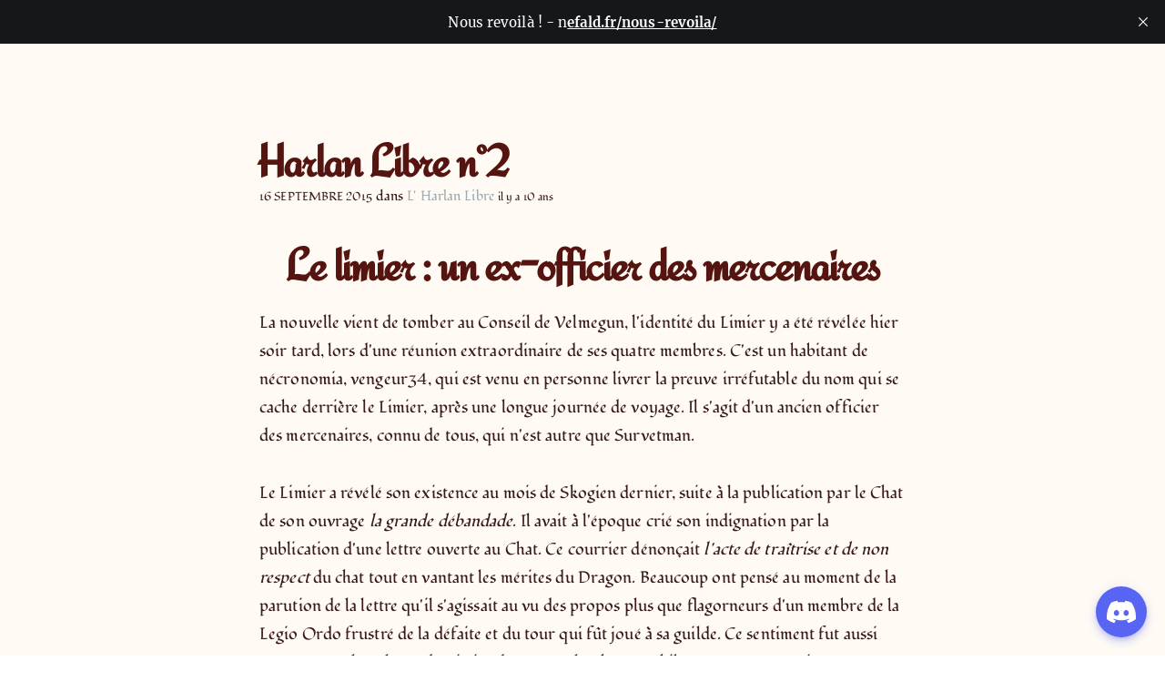

--- FILE ---
content_type: text/html; charset=utf-8
request_url: https://nefald.fr/harlan-libre-2/
body_size: 4887
content:
<!DOCTYPE html>
<html>
<head>
    <meta charset="utf-8" />
    <meta http-equiv="X-UA-Compatible" content="IE=edge" />

    <title>Harlan Libre n°2</title>
    <meta name="description" content="" />

    <meta name="HandheldFriendly" content="True" />
    <meta name="viewport" content="width=device-width, initial-scale=1.0" />

	<link rel="apple-touch-icon" sizes="57x57" href="/assets/favicons/apple-touch-icon-57x57.png?v=549940448f">
	<link rel="apple-touch-icon" sizes="60x60" href="/assets/favicons/apple-touch-icon-60x60.png?v=549940448f">
	<link rel="apple-touch-icon" sizes="72x72" href="/assets/favicons/apple-touch-icon-72x72.png?v=549940448f">
	<link rel="apple-touch-icon" sizes="76x76" href="/assets/favicons/apple-touch-icon-76x76.png?v=549940448f">
	<link rel="apple-touch-icon" sizes="114x114" href="/assets/favicons/apple-touch-icon-114x114.png?v=549940448f">
	<link rel="apple-touch-icon" sizes="120x120" href="/assets/favicons/apple-touch-icon-120x120.png?v=549940448f">
	<link rel="apple-touch-icon" sizes="144x144" href="/assets/favicons/apple-touch-icon-144x144.png?v=549940448f">
	<link rel="apple-touch-icon" sizes="152x152" href="/assets/favicons/apple-touch-icon-152x152.png?v=549940448f">
	<link rel="apple-touch-icon" sizes="180x180" href="/assets/favicons/apple-touch-icon-180x180.png?v=549940448f">
	<link rel="icon" type="image/png" href="/assets/favicons/favicon-32x32.png?v=549940448f" sizes="32x32">
	<link rel="icon" type="image/png" href="/assets/favicons/android-chrome-192x192.png?v=549940448f" sizes="192x192">
	<link rel="icon" type="image/png" href="/assets/favicons/favicon-96x96.png?v=549940448f" sizes="96x96">
	<link rel="icon" type="image/png" href="/assets/favicons/favicon-16x16.png?v=549940448f" sizes="16x16">
	<link rel="manifest" href="/assets/favicons/manifest.json?v=549940448f">
	<link rel="mask-icon" href="/assets/favicons/safari-pinned-tab.svg?v=549940448f">
	<meta name="msapplication-TileColor" content="#da532c">
	<meta name="msapplication-TileImage" content="/assets/favicons/mstile-144x144.png?v=549940448f">
	<meta name="theme-color" content="#ffffff">

    <link rel="stylesheet" type="text/css" href="/assets/css/screen.css?v=549940448f" />
	<link rel="stylesheet" href="https://stackpath.bootstrapcdn.com/font-awesome/4.7.0/css/font-awesome.min.css">


    <link rel="canonical" href="https://nefald.fr/harlan-libre-2/">
    <meta name="referrer" content="no-referrer-when-downgrade">
    
    <meta property="og:site_name" content="Nefald">
    <meta property="og:type" content="article">
    <meta property="og:title" content="Harlan Libre n°2">
    <meta property="og:description" content="Le limier : un ex-officier des mercenaires


La nouvelle vient de tomber au Conseil de Velmegun, l&#x27;identité du Limier y a été révélée hier soir tard, lors d&#x27;une réunion extraordinaire de ses quatre membres. C&#x27;est un habitant de nécronomia, vengeur34, qui est venu en personne livrer la preuve irréfutable du nom">
    <meta property="og:url" content="https://nefald.fr/harlan-libre-2/">
    <meta property="og:image" content="https://nefald.fr/content/images/2020/04/headernefaldfr.gif">
    <meta property="article:published_time" content="2015-09-16T10:00:00.000Z">
    <meta property="article:modified_time" content="2018-08-21T17:46:04.000Z">
    <meta property="article:tag" content="L&amp;#x27; Harlan Libre">
    
    <meta property="article:publisher" content="https://www.facebook.com/Nefald">
    <meta name="twitter:card" content="summary_large_image">
    <meta name="twitter:title" content="Harlan Libre n°2">
    <meta name="twitter:description" content="Le limier : un ex-officier des mercenaires


La nouvelle vient de tomber au Conseil de Velmegun, l&#x27;identité du Limier y a été révélée hier soir tard, lors d&#x27;une réunion extraordinaire de ses quatre membres. C&#x27;est un habitant de nécronomia, vengeur34, qui est venu en personne livrer la preuve irréfutable du nom">
    <meta name="twitter:url" content="https://nefald.fr/harlan-libre-2/">
    <meta name="twitter:image" content="https://nefald.fr/content/images/2020/04/headernefaldfr.gif">
    <meta name="twitter:label1" content="Written by">
    <meta name="twitter:data1" content="Ayd">
    <meta name="twitter:label2" content="Filed under">
    <meta name="twitter:data2" content="L&#x27; Harlan Libre">
    <meta name="twitter:site" content="@nefald">
    <meta property="og:image:width" content="1200">
    <meta property="og:image:height" content="424">
    
    <script type="application/ld+json">
{
    "@context": "https://schema.org",
    "@type": "Article",
    "publisher": {
        "@type": "Organization",
        "name": "Nefald",
        "url": "https://nefald.fr/",
        "logo": {
            "@type": "ImageObject",
            "url": "https://nefald.fr/content/images/2015/10/nefald_logo.png",
            "width": 60,
            "height": 60
        }
    },
    "author": {
        "@type": "Person",
        "name": "Ayd",
        "image": {
            "@type": "ImageObject",
            "url": "https://nefald.fr/content/images/2015/11/61cf6f9c8ff0a0e6979fdf4061e03a5a_2071.jpg",
            "width": 200,
            "height": 258
        },
        "url": "https://nefald.fr/author/ayd/",
        "sameAs": []
    },
    "headline": "Harlan Libre n°2",
    "url": "https://nefald.fr/harlan-libre-2/",
    "datePublished": "2015-09-16T10:00:00.000Z",
    "dateModified": "2018-08-21T17:46:04.000Z",
    "keywords": "L' Harlan Libre",
    "description": "Le limier : un ex-officier des mercenaires\n\n\nLa nouvelle vient de tomber au Conseil de Velmegun, l&#x27;identité du Limier y a été révélée hier soir tard, lors d&#x27;une réunion extraordinaire de ses quatre membres. C&#x27;est un habitant de nécronomia, vengeur34, qui est venu en personne livrer la preuve irréfutable du nom qui se cache derrière le Limier, après une longue journée de voyage. Il s&#x27;agit d&#x27;un ancien officier des mercenaires, connu de tous, qui n&#x27;est autre que Survetman.\n\n\nLe Limier a révélé son ",
    "mainEntityOfPage": "https://nefald.fr/harlan-libre-2/"
}
    </script>

    <meta name="generator" content="Ghost 6.10">
    <link rel="alternate" type="application/rss+xml" title="Nefald" href="https://nefald.fr/rss/">
    <script defer src="https://cdn.jsdelivr.net/ghost/portal@~2.56/umd/portal.min.js" data-i18n="true" data-ghost="https://nefald.fr/" data-key="2a391bce88c0fecc309715080f" data-api="https://nefald.fr/ghost/api/content/" data-locale="fr" crossorigin="anonymous"></script><style id="gh-members-styles">.gh-post-upgrade-cta-content,
.gh-post-upgrade-cta {
    display: flex;
    flex-direction: column;
    align-items: center;
    font-family: -apple-system, BlinkMacSystemFont, 'Segoe UI', Roboto, Oxygen, Ubuntu, Cantarell, 'Open Sans', 'Helvetica Neue', sans-serif;
    text-align: center;
    width: 100%;
    color: #ffffff;
    font-size: 16px;
}

.gh-post-upgrade-cta-content {
    border-radius: 8px;
    padding: 40px 4vw;
}

.gh-post-upgrade-cta h2 {
    color: #ffffff;
    font-size: 28px;
    letter-spacing: -0.2px;
    margin: 0;
    padding: 0;
}

.gh-post-upgrade-cta p {
    margin: 20px 0 0;
    padding: 0;
}

.gh-post-upgrade-cta small {
    font-size: 16px;
    letter-spacing: -0.2px;
}

.gh-post-upgrade-cta a {
    color: #ffffff;
    cursor: pointer;
    font-weight: 500;
    box-shadow: none;
    text-decoration: underline;
}

.gh-post-upgrade-cta a:hover {
    color: #ffffff;
    opacity: 0.8;
    box-shadow: none;
    text-decoration: underline;
}

.gh-post-upgrade-cta a.gh-btn {
    display: block;
    background: #ffffff;
    text-decoration: none;
    margin: 28px 0 0;
    padding: 8px 18px;
    border-radius: 4px;
    font-size: 16px;
    font-weight: 600;
}

.gh-post-upgrade-cta a.gh-btn:hover {
    opacity: 0.92;
}</style>
    <script defer src="https://cdn.jsdelivr.net/ghost/sodo-search@~1.8/umd/sodo-search.min.js" data-key="2a391bce88c0fecc309715080f" data-styles="https://cdn.jsdelivr.net/ghost/sodo-search@~1.8/umd/main.css" data-sodo-search="https://nefald.fr/" data-locale="fr" crossorigin="anonymous"></script>
    <script defer src="https://cdn.jsdelivr.net/ghost/announcement-bar@~1.1/umd/announcement-bar.min.js" data-announcement-bar="https://nefald.fr/" data-api-url="https://nefald.fr/members/api/announcement/" crossorigin="anonymous"></script>
    <link href="https://nefald.fr/webmentions/receive/" rel="webmention">
    <script defer src="/public/cards.min.js?v=549940448f"></script>
    <link rel="stylesheet" type="text/css" href="/public/cards.min.css?v=549940448f">
    <script defer src="/public/comment-counts.min.js?v=549940448f" data-ghost-comments-counts-api="https://nefald.fr/members/api/comments/counts/"></script>
    <script defer src="/public/member-attribution.min.js?v=549940448f"></script><style>:root {--ghost-accent-color: #15171A;}</style>
    <script src='https://cdn.jsdelivr.net/npm/@widgetbot/crate@3' async defer>
    new Crate({
        server: '215728888775442432', // Nefald
        channel: '215728888775442432' // #arrivées
    })
</script>
</head>
<body class="post-template tag-harlan-libre">

    <div class="site-wrapper">

        


<header class="main-header post-head no-cover">
    <nav class="main-nav  clearfix">
        
    </nav>
</header>

<main class="content" role="main">
    <article class="post tag-harlan-libre no-image">

        <header class="post-header">
            <h1 class="post-title">Harlan Libre n°2</h1>
            <section class="post-meta">
                <time class="post-date" datetime="2015-09-16">16 septembre 2015 </time>  dans <a href="/tag/harlan-libre/">L&#x27; Harlan Libre</a> <small>il y a 10 ans</small>
            </section>
        </header>

        <section class="post-content">
            <!--kg-card-begin: markdown--><h1 id="lelimierunexofficierdesmercenaires">Le limier : un ex-officier des mercenaires</h1>
<p>La nouvelle vient de tomber au Conseil de Velmegun, l'identité du Limier y a été révélée hier soir tard, lors d'une réunion extraordinaire de ses quatre membres. C'est un habitant de nécronomia, vengeur34, qui est venu en personne livrer la preuve irréfutable du nom qui se cache derrière le Limier, après une longue journée de voyage. Il s'agit d'un ancien officier des mercenaires, connu de tous, qui n'est autre que Survetman.</p>
<p>Le Limier a révélé son existence au mois de Skogien dernier, suite à la publication par le Chat de son ouvrage <em>la grande débandade</em>. Il avait à l'époque crié son indignation par la publication d'une lettre ouverte au Chat. Ce courrier dénonçait <em>l'acte de traîtrise et de non respect</em> du chat tout en vantant les mérites du Dragon. Beaucoup ont pensé au moment de la parution de la lettre qu'il s'agissait au vu des propos plus que flagorneurs d'un membre de la Legio Ordo frustré de la défaite et du tour qui fût joué à sa guilde. Ce sentiment fut aussi accentué par la volonté du Limier de traquer le Chat et exhiber sa tête sur un piquet.</p>
<p>Après la mise à prix de la tête du Chat par la Legio Ordo, la guilde de Velmegun répliqua en mettant la tête du Limier à prix dans l'espoir de protéger un fidèle allié, avec la somme non négligeable de 5000 écus. Attiré par une telle quantité d'argent, Vengeur34 se lança à la recherche de preuves pour débusquer le Limier. Il fouilla alors plusieurs lieux qui auraient pu avoir un rapport avec lui, dont le monastère de Mintis. Et c'est là-bas, pendant la période estivale en l'absence d'Ayd, qu'il découvrit la fameuse preuve de l'identité du Limier.</p>
<p>On peut se demander ce qu'il adviendra du Limier dans les prochains jours. Il est possible que la République de Velmegun demande à ce qu'un procès soit intenté contre le Limier. Survetman ayant rejoint la guilde Heilaguris ces derniers jours, nous sommes en droit de nous demander quel effet provoquera cette nouvelle sur la géopolitique des factions. En effet Heilaguris fraîchement promue au rang de guilde officielle n'a pas encore eu l'occasion d'affirmer ses alliances et la présence en ses rang d'un ennemi potentiel de Velmegun pourrait jeter un froid sur les négociations des prochaines semaines.</p>
<p><strong>Ayd et Loadware</strong></p>
<!--kg-card-end: markdown-->
        </section>

        <footer class="post-footer">


            <figure class="author-image">
                <a class="img" href="/author/ayd/" style="background-image: url(/content/images/2015/11/61cf6f9c8ff0a0e6979fdf4061e03a5a_2071.jpg)"><span class="hidden">Ayd</span></a>
            </figure>

            <section class="author">
                <h4><a href="/author/ayd/">Ayd</a></h4>

                    <p>Lire <a href="/author/ayd/">d'autres articles</a> de cet auteur</p>
                <div class="author-meta">
                    
                    
                </div>
            </section>


            <section class="share">
                <h4>Partager</h4>
                <a class="icon-twitter" href="https://twitter.com/intent/tweet?text=Harlan%20Libre%20n%C2%B02&amp;url=https://nefald.fr/harlan-libre-2/"
                    onclick="window.open(this.href, 'twitter-share', 'width=550,height=235');return false;">
                    <span class="hidden">Twitter</span>
                </a>
                <a class="icon-facebook" href="https://www.facebook.com/sharer/sharer.php?u=https://nefald.fr/harlan-libre-2/"
                    onclick="window.open(this.href, 'facebook-share','width=580,height=296');return false;">
                    <span class="hidden">Facebook</span>
                </a>
                <a class="icon-google-plus" href="https://plus.google.com/share?url=https://nefald.fr/harlan-libre-2/"
                   onclick="window.open(this.href, 'google-plus-share', 'width=490,height=530');return false;">
                    <span class="hidden">Google+</span>
                </a>
            </section>


        </footer>


<script data-isso="https://comments.nefald.fr/"
        src="https://comments.nefald.fr/js/embed.min.js"></script>

<section id="isso-thread"></section>

    </article>
</main>

<aside class="read-next">
    <a class="read-next-story no-cover" href="/harlan-libre-3/">
        <section class="post">
            <h2>Harlan Libre n°3</h2>
            <p>Heilaguris : Deus ex machina


Harlan s’agite, après une période estivale plutôt calme, une série d’évènements vient bouleverser&hellip;</p>
        </section>
    </a>
    <a class="read-next-story prev " style="background-image: url(/content/images/2015/09/berge-re.jpg)" href="/il-pleut-il-pleut-bergere/">
        <section class="post">
            <h2>Il pleut, il pleut bergère...</h2>
            <p>Le troupeau du berger s’est enfui!


Ce dernier offre une prime à celui ou celle qui lui en&hellip;</p>
        </section>
    </a>
</aside>




        <footer class="site-footer clearfix">
            <section class="copyright"><a href="https://nefald.fr">Nefald.fr</a> et ses infrastructures sont maintenues par l'<a href="https://association.nefald.fr">Association Nefald</a></section>
            
            <section class="poweredby"> <i class="fa fa-newspaper-o" style="color:#5CB85C;"></i> <a href="https://hiob.fr">hiob</a> <i class="fa fa-heart" style="color:#D9534F;"></i> 
  <a href="https://ghost.org">ghost</a></section>
        </footer>

    </div>

    <!-- Matomo -->
<script type="text/javascript">
  var _paq = window._paq = window._paq || [];
  /* tracker methods like "setCustomDimension" should be called before "trackPageView" */
  _paq.push(['trackPageView']);
  _paq.push(['enableLinkTracking']);
  (function() {
    var u="//stats.nefald.fr/";
    _paq.push(['setTrackerUrl', u+'matomo.php']);
    _paq.push(['setSiteId', '2']);
    var d=document, g=d.createElement('script'), s=d.getElementsByTagName('script')[0];
    g.type='text/javascript'; g.async=true; g.src=u+'matomo.js'; s.parentNode.insertBefore(g,s);
  })();
</script>
<!-- End Matomo Code -->

    <script type="text/javascript" src="https://code.jquery.com/jquery-1.11.3.min.js"></script>
    <script type="text/javascript" src="/assets/js/jquery.fitvids.js?v=549940448f"></script>

</body>
</html>
